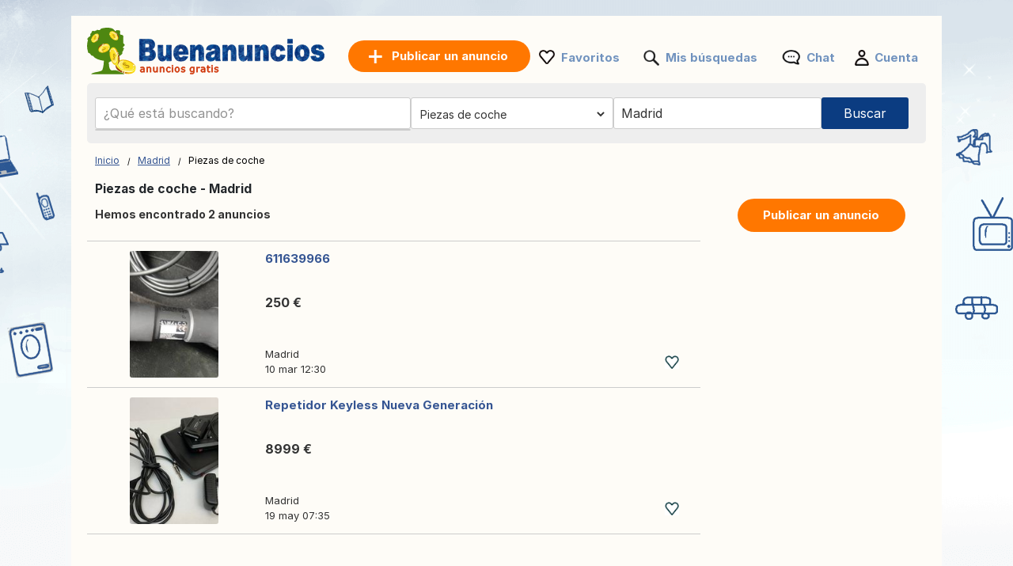

--- FILE ---
content_type: text/html; charset=UTF-8
request_url: https://www.buenanuncios.es/piezas-de-coche/madrid/
body_size: 11412
content:
<!DOCTYPE html>
<html lang="es" class="notranslate" translate="no">
<head>
<meta charset="utf-8">
<meta name="google" content="notranslate" />
<meta name="viewport" content="width=device-width, initial-scale=1"/>
<title>Accesorios de coche usados en venta – Anuncios Madrid – Neumáticos, llantas – Buenanuncios.es</title>
<meta http-equiv="Content-Language" content="es"/>
<meta name="description" content="Echa un vistazo a nuestros anuncios clasificados de Piezas de coche Madrid y mucho más en Buenanuncios.es!"/><link rel="canonical" href="https://www.buenanuncios.es/piezas-de-coche/madrid/"/><link rel="preload" href="/font/inter/Inter-Regular.woff2" as="font" type="font/woff2" crossorigin>
<link rel="stylesheet" href="https://www.buenanuncios.es/style.css?t=1071730068194" type="text/css" media="screen"/>
<meta name="robots" content="index, follow"/>
<meta property="og:title" content="Accesorios de coche usados en venta – Anuncios Madrid – Neumáticos, llantas – Buenanuncios.es"/>
<meta property="og:type" content="website"/>
<meta name="google-signin-client_id" content="731332360322-9j908olnkbbi0p055mtdoi6vhjveel78.apps.googleusercontent.com">
<meta name="google-signin-scope" content="profile email">
<link rel="icon" type="image/x-icon" href="https://st1.buenanuncios.es/common/media/favicon.ico">
<link rel="dns-prefetch" href="https://www.google-analytics.com"/>
<link rel="dns-prefetch" href="https://www.googletagmanager.com"/>
<meta name="verify-paysera" content="1022c841c1ef351aafa8d5f3904b80a4"></head>
<body>
	<div id="contentWrapper">
						
				
		<div id="glob_wrap"  ><a  href="https://www.buenanuncios.es/" style="text-indent:-1000em" title="Buenanuncios - Anuncios gratis">
						<span id="logoMain" class="logo_es-es" style="background: url('https://st1.buenanuncios.es/common/media/logo/es-es.svg') no-repeat;"></span>
					</a>				<a style="box-shadow: rgba(0, 0, 0, 0.24) 0px 3px 8px;" href="https://www.buenanuncios.es/publicar-un-anuncio.html" onmouseover="this.style.backgroundColor='#fd8821'" onmouseout="this.style.backgroundColor='#ff7700'" class="btnPostSmall">Publicar</a>
								
			
				<div class="topnav" id="myTopnav">
					<a href="#" id="logoNav" class="logo" style="background: url('https://st1.buenanuncios.es/common/media/logo/es-es.svg') no-repeat;"></a>
					
					
										<a href="https://www.buenanuncios.es/publicar-un-anuncio.html" onmouseover="this.style.backgroundColor='#fd8821'" onmouseout="this.style.backgroundColor='#ff7700'" class="btnPostBurg btnPost btnPostPos "><span class="pta2 pta2_es">Publicar un anuncio</span></a>
										
					<ul class="h_menu h_menuPos">
						
						<li class="sep sep_fav" style="padding-left:0"><a style="padding-left:28px;" rel="nofollow" href="https://www.buenanuncios.es/favorites/">Favoritos</a></li>
						<li class="sep sep_searches"><a rel="nofollow" style="position:relative;padding-left:28px;"  href="https://www.buenanuncios.es/mis-busquedas/">Mis búsquedas													</a></li>
						<li class="sep sep_chat">
							<a rel="nofollow" class="chat-open" style="position:relative;padding-left:32px;" href="https://www.buenanuncios.es/messages/">
								Chat								<span class="chat-badge" style="display:none;">0</span>
							</a>
						</li>
						<li class="sep sep_profile" style="padding-left:25px"><a rel="nofollow" href="https://www.buenanuncios.es/myaccount/">Cuenta</a></li>
					</ul>
					
				</div>
							
			<div style="clear:both"></div>
			
								
					<div id="content">

						<form id="searchform" name="searchform" method="post">
							 <div class="search-row main-row">
								<div class="search-bar">
									<label>
										<div class="input-wrapper">
										  <input autocomplete="off" enterkeyhint="go" type="text" placeholder="¿Qué está buscando?" name="keyword" id="keyword" value="">
										  <button type="submit" class="search-icon" aria-label="Search">
											<svg xmlns="http://www.w3.org/2000/svg" width="1.8em" height="1.8em" fill="none" viewBox="0 0 24 24">
											  <path fill="currentColor" fill-rule="evenodd" d="M10.5 17A6.508 6.508 0 0 1 4 10.5C4 6.916 6.916 4 10.5 4S17 6.916 17 10.5 14.084 17 10.5 17Zm6.669-1.245A8.452 8.452 0 0 0 19 10.5C19 5.813 15.187 2 10.5 2 5.813 2 2 5.813 2 10.5c0 4.687 3.813 8.5 8.5 8.5a8.451 8.451 0 0 0 5.254-1.831L20.586 22H22v-1.414l-4.831-4.831Z" clip-rule="evenodd"/>
											</svg>
										  </button>
										</div>
									</label>
									<ul id="suggestions" class="autocomplete-suggestions"></ul>
									<input type="hidden" id="city_ft" name="city_ft" value="madrid">
								</div>
								 <div id="searchFiltersRow">
									<div id="blocCategory">
										<div id="blocCategorySub" >		<select aria-label="Elige una categoría" id="category" name="category" style="font-size:14px;height:40px;border:0;border:none" onchange="document.getElementById('send').click();">
			<option data-id="" data-val="" value='' style="padding-left:3px">Todas las categorias</option>
			<option class="s" value="2000" data-cat="inmobiliaria">-- INMOBILIARIA --</option>
			<option value="1" data-cat="ventas-inmobiliarias">Ventas inmobiliarias</option>
			<option value="2" data-cat="para-alquilar">Para alquilar</option>
			<option value="3" data-cat="alquileres-vacacionales">Alquileres vacacionales</option>
			<option value="4" data-cat="compartir-vivienda">Compartir vivienda</option>
			
			<option class="s" value="16" data-cat="trabajos">-- TRABAJOS --</option>
			
			<option class="s" value="1000" data-cat="vehiculos">-- VEHÍCULOS --</option>
			<option value="7" data-cat="coches">Coches</option>
			<option value="8" data-cat="motos">Motos</option>
			<option value="9" data-cat="autocaravanas">Autocaravanas</option>
			<option value="14" data-cat="nautica">Náutica</option>
			<option value="10" data-cat="otros-vehiculos">Otros vehículos</option>
			<option value="11" selected='selected' data-cat="piezas-de-coche">Piezas de coche</option>
			<option value="12" data-cat="piezas-de-moto">Piezas de moto</option>
			<option value="13" data-cat="accesorios-para-caravanas">Accesorios para caravanas</option>
			<option value="15" data-cat="accesorios-nauticos">Accesorios náuticos</option>
			<option class="s" value="4000" data-cat="electronica">-- ELECTRÓNICA --</option>
			<option value="23" data-cat="ordenadores">Ordenadores</option>
			<option value="24" data-cat="videojuegos-consolas">Videojuegos / Consolas</option>
			<option value="25" data-cat="imagen-y-sonido">Imagen y Sonido</option>
			<option value="27" data-cat="telefonos-y-accesorios">Teléfonos y accesorios</option>
			<option class="s" value="9000" data-cat="ropa-calzado-y-accesorios">-- ROPA, CALZADO Y ACCESORIOS --</option>
			<option value="39" data-cat="ropa-de-hombre">Ropa de hombre</option>
			<option value="62" data-cat="ropa-femenina">Ropa femenina</option>
			<option value="44" data-cat="ropa-infantil">Ropa infantil</option>
			<option value="58" data-cat="ropa-de-bebe">Ropa de bebé</option>
			<option value="42" data-cat="calzado-de-hombre">Calzado de hombre</option>
			<option value="63" data-cat="calzado-de-mujer">Calzado de mujer</option>
			<option value="64" data-cat="calzado-infantil">Calzado infantil</option>
			<option value="43" data-cat="accesorios-equipaje">Accesorios / Equipaje</option>
			<option class="s" value="5000" data-cat="casa-y-jardin">-- CASA Y JARDÍN --</option>
			<option value="32" data-cat="muebles">Muebles</option>
			<option value="33" data-cat="electrodomesticos-hogar">Electrodomésticos / Hogar</option>
			<option value="34" data-cat="vajilla">Vajilla</option>
			<option value="36" data-cat="decoracion">Decoración</option>
			<option value="37" data-cat="ropa-de-cama">Ropa de cama</option>
			<option value="40" data-cat="bricolaje">Bricolaje</option>
			<option value="41" data-cat="jardineria">Jardinería</option>
			
			<option class="s" value="10000" data-cat="bebe-y-nino">-- BEBÉ Y NIÑO --</option>
			<option value="53" data-cat="juegos-juguetes">Juegos / Juguetes</option>
			<option value="45" data-cat="accesorios-de-bebe">Accesorios de bebé</option>
			<option value="59" data-cat="otros-productos-infantiles">Otros productos infantiles</option>
			
			<option class="s" value="6000" data-cat="deportes-y-aficiones">-- DEPORTES Y AFICIONES --</option>
			<option value="47" data-cat="tickets">Tickets</option>
			<option value="48" data-cat="musica-peliculas">Música / Películas</option>
			<option value="49" data-cat="libros-revistas">Libros / Revistas</option>
			<option value="50" data-cat="instrumentos-musicales">Instrumentos musicales</option>
			<option value="51" data-cat="deportes">Deportes</option>
			<option value="52" data-cat="bicicletas">Bicicletas</option>
			<option value="54" data-cat="gastronomia">Gastronomía</option>
						<option value="55" data-cat="vino">Vino</option>
						<option value="56" data-cat="colecciones">Colecciones</option>
			<option value="29" data-cat="artistas-musicos">Artistas / Músicos</option>
			
			<option class="s" value="20000" data-cat="servicios-y-empresas">-- SERVICIOS Y EMPRESAS --</option>
			<option value="17" data-cat="servicios">Servicios</option>
			<option value="21" data-cat="equipamiento-de-trabajo">Equipamiento de trabajo</option>
			<option value="60" data-cat="agricultura">Agricultura</option>
			<option value="19" data-cat="lecciones">Lecciones</option>
			<option value="20" data-cat="compartir-coche">Compartir coche</option>
		
			<option class="s" value="57" data-cat="otros">-- OTROS --</option>
			<option value="46" data-cat="mascotas">Mascotas</option>
			<option value="61" data-cat="gratis-regalo">Gratis / Regalo</option>
			<option value="28" data-cat="eventos">Eventos</option>
			<option value="31" data-cat="perdido-encontrado">Perdido / Encontrado</option>
			
			
		</select>
		</div>
									</div>
									<div id="blocRegion">
										
										
																					<div id="blocRegionSub" ><input type="text" id="region" name="region" value="Madrid" placeholder="Toda españa">
												<input type="text" id="region_ft" name="region_ft" value="madrid">
												<div id="city_err_div" style="display:none;color:red">Elija una ciudad</div>
											</div>
																			</div>
								</div>
								<div id="btnSearch" >
									<input id="send" name="send" type="submit" class="btnSearch" value="Buscar">
								</div>
							</div>
													</form>
						<div style="clear:both"></div>
					</div>
					

					<div id="wrapper" style="position:relative;display:none ">
						<div id="e">
							<div id='wrap_regions'>
								<div class="wrapRTitle"><a href="https://www.buenanuncios.es/">Toda españa</a></div>
								<div style="clear:both"></div>
								<div id="ffgr" class="ffg"></div>
							</div>
							<div id="wrap_towns" style="display:none"></div>
						</div>
					</div>
					

<div class="main">
	<ul>
		<li class="left">
		
			
<div style="margin:10px 0 15px 0">

	<div id="bread" style="padding-top:3px">
		<ol itemscope itemtype="https://schema.org/BreadcrumbList">
		  <li class="inline" style="padding:5px 6px 4px 10px;position:relative" itemprop="itemListElement" itemscope itemtype="https://schema.org/ListItem">
			<a itemprop="item" href="https://www.buenanuncios.es"><span itemprop="name">Inicio</span></a>
			<meta itemprop="position" content="1" />
			<span class="slash"></span>
		  </li>
		  		  <li class="inline" style="padding:5px 6px 4px 14px;position:relative" itemprop="itemListElement" itemscope itemtype="https://schema.org/ListItem">
			<a itemprop="item" href="https://www.buenanuncios.es/madrid/"><span itemprop="name">Madrid</span></a>	
			<meta itemprop="position" content="2" />
			<span class="slash"></span>
		  </li>
		  		   									<li class="inline" style="padding:5px 6px 4px 14px;position:relative">Piezas de coche </li>
									</ol>
	</div>
</div>
<div style="clear:both"></div>			
			<h1 style="font-size: 15.5px;padding-left:10px;font-weight: 700;">Piezas de coche - Madrid</h1>
			
			<span id="search_count" style="padding-left: 10px;display:block;height:20px;font-size:14px;font-weight:bold;"></span>

			<div id="wr_sort">
							</div>
			<div class="clear"></div>
									
			
			<div id="a_featured_mob"></div>
			
			<div id="listings"></div>
				
			<div class="clear"></div>
			
			<div id="pagination"></div>
			
			<div id="wrap_info" style="display:none;color: #6d6d6d;font-size:11px;padding-left:10px"></div>

		</li>
		<li class="right">
			<ul class="summary">
				<li class="contents">
					<a href="https://www.buenanuncios.es/publicar-un-anuncio.html" onmouseover="this.style.backgroundColor='#fd8821'" onmouseout="this.style.backgroundColor='#ff7700'" class="btnPost">
						Publicar un anuncio					</a>
				</li>
			</ul>
		</li>
	</ul>
</div>

<div id="loader" style="text-align:center;margin-bottom:400px">
  <div class="spinner"></div>
</div>

<div id="links"></div>

<script>
	
	const inputField = document.getElementById('keyword');
    const suggestionsList = document.getElementById('suggestions');
	let controller;
	let timeout;
	
    inputField.addEventListener('input', async function() {
		clearTimeout(timeout);
		
		const term = inputField.value.trim();
		
		if (term.length === 0) {suggestionsList.innerHTML = '';return;}

		if (controller) {
			controller.abort();
		}
		controller = new AbortController();
		
		timeout = setTimeout(async () => {
			try {
			
			  const response = await fetch(`https://api.buenanuncios.es/api/v1/autocomplete?country_code=es&term=${term}&locale=es-es`, { signal: controller.signal }); //
			  const data = await response.json();
			  
			  suggestionsList.innerHTML = '';

			  data.forEach(item => {
				const listItem = document.createElement('li');

				listItem.innerHTML = `
					<a href="https://buenanuncios.es/${item.cat_ft}/q-${item.term}/" style="text-decoration: none; color: inherit;">
						<span style="font-size: 13px">${item.term}</span> 
						<span style="font-size: 12px;padding:0 3px">-</span> 
						<b style="font-size: 13px;color:#de7d15">${item.cat.replace("\\'", "'")}</b>
					</a>
				`;
				
				suggestionsList.appendChild(listItem);

			  });
			} catch (error) {
			  console.log(error);
			}
		}, 10);
    });
	
	
		
		fetch('https://www.buenanuncios.es/ctrl2/', {
			method: 'POST',
			body: JSON.stringify({
					keyword: document.getElementById('keyword').value,
					category_code: document.getElementById('category').value,
					locale: 'es-es',
					currency: ''
				}),
		})
		.then(response => response.json())
		.then(r => {
			if (document.getElementById('keyword').value === '') {
				document.getElementById('a_featured_mob').innerHTML = r.a_featured_mob;
			}
		});
		const apibaseurl = new URL("https://api2.buenanuncios.es/api/v1/offers");
		

	var page = 1;
	
	const categorySelect = document.getElementById("category");
	var cat_ft = categorySelect.options[categorySelect.selectedIndex].getAttribute("data-cat");
	
	apibaseurl.searchParams.append("country_code", "es");
	
		apibaseurl.searchParams.append("seo_path", "piezas-de-coche/madrid");


	apibaseurl.searchParams.append("seo_url", "anuncio");
	apibaseurl.searchParams.append("seo_url_user", "anuncios");
	
	if(categorySelect.value!=''){
		apibaseurl.searchParams.append("category_id", document.getElementById("category").value);
		apibaseurl.searchParams.append("category_ft", cat_ft);
	}
	
		
		
	apibaseurl.searchParams.append("locale", "es-es");
	
	apibaseurl.searchParams.append("city_ft", "madrid");
	apibaseurl.searchParams.append("id_city", "20266");
	
	apibaseurl.searchParams.append("page", page);
	apibaseurl.searchParams.append("domain", "buenanuncios.es");
	apibaseurl.searchParams.append("url_lang", "https://www.buenanuncios.es/");
	apibaseurl.searchParams.append("today", "Hoy");
	apibaseurl.searchParams.append("yesterday", "Ayer");
	
		
	apibaseurl.searchParams.append("CURRENCY_CODE", "eur");
	apibaseurl.searchParams.append("CURRENCY_SYMB", "€");
	apibaseurl.searchParams.append("CURRENCY_HASSPACE", "1");
	apibaseurl.searchParams.append("CURRENCY_RIGHTSYMB", "1");
	apibaseurl.searchParams.append("CURRENCY_DECIMALS", "2");
	

		
	fetch(apibaseurl.href, {
		method: 'GET'
	})
	.then(response => {
		return response.json();
	})
	.then(r => {
		
		var connected = '0';
		var favList = [];


		function createElement(item, domain) {
			var isLiked = (connected == '1' && Object.values(favList).includes(String(item.id_ad))) ? 'liked' : 'like';
			return `
				
					<div class="wrap lazy-e">
						<div style="float:left">
							<a href="${item.link}" style="text-decoration:none">
							${item.img_url !== '' ? `
								<div class="pic1${item.img_v}">
									<div class="pic2${item.img_v}">
										<div class="pic3${item.img_v}">
																						${item.top == 1 ? `<div class="topP">TOP</div>` : ''}
																						<img class="lazy-img pic4${item.img_v}" data-src="${item.img_url}" ${item.img_v === '' ? 'width="200" height="140"' : 'height="200"'} alt="${item.title}">
										</div>
									</div>
								</div>
							` : `
								<div class="nopic">
																		${item.top == 1 ? `<div class="topP">TOP</div>` : ''}
																		<img class="lazy-img pic4" data-src="https://st1.${domain}/common/media/noimage.png" width="200" height="140" alt="${item.title}">
								</div>
							`}
							</a>
						</div>
						<div class="bloc_contentB ${item.img_v !== '' ? 'bcV' : ''}" style="display: flex;flex-direction: column;">
							<a href="${item.link}" style="flex:1">
								<div class="bloc_titleB">${item.title}</div>
								<div class="aprice">${item.formatted_price}</div>
							</a>
							<div class="fkB">
								<div style="float:left;width:100%">
									<a href="${item.link}">
										<div class="city">${item.city_name}</div>
									</a>
									${item.company ? `<a href="${item.company.link}"><div class="date">
										<div class="company-info">										  
											<div style="display: flex; align-items: center; gap: 8px;padding-top:10px">
											  <img src="${item.company.shop_pic_profile}" alt="" style="width:35px;height:35px;" class="company-logo">
											  <div class="company-texts">
												<div class="company-title" style="font-size: 13px">` + item.company.name + `</div>
												<div class="company-ans">` + item.formatted_publication_date + `</div>
											  </div>
											</div>
										</div></div></a>` : `<a href="${item.link}"><div class="date">`+item.formatted_publication_date+`</div></a>`}
									
								</div>
								<div class="faviB favl ${isLiked}" data-id="${item.id_ad}"></div>
								<div style="clear:both"></div>
							</div>
						</div>
						<div style="clear:both"></div>
					</div>
			`;
		}


		function createProBlock(proUser, domain) {
			const filteredAds = proUser.data.filter(an => an.img_url && an.img_url.trim() !== "");
			if (filteredAds.length === 0) return ''; // Ne rien afficher si aucune image

			let ansHtml = '';
			filteredAds.forEach(an => {
				const isLiked = (connected == '1' && Object.values(favList).includes(String(an.id_ad))) ? 'liked' : 'like';
				ansHtml += `
					<div class="an-card" onClick="window.location.href='${an.link}';">
					  <img src="${an.img_url}" alt="${an.title}" class="an-img">
					  <!--<button class="an-fav ${isLiked}" data-id="${an.id_ad}"></button>-->
					  <div class="an-title-showcase">${an.title}</div>
					  <div class="an-price">${an.formatted_price}</div>
					  <div class="an-location">${an.city_name}</div>
					  <div class="an-date">${an.formatted_publication_date}</div>
					</div>
				`;
			});

			return `
				<div class="showcase-pro responsive-box">
					<div class="company-info" onClick="window.location.href='${proUser.link}';">
					  <img src="https://st1.buenanuncios.es/common/media/business/${proUser.shop_pic_profile_small}" alt="" class="company-logo">
					  <div class="company-texts">
						<div class="company-title">${proUser.name}</div>
						<div class="company-ans">${proUser.total_ads} оголошень</div>
					  </div>
					</div>
					<a href="${proUser.link}" class="view-all-link">
					  Переглянути всі оголошення
					  <span class="view-all-arrow"></span>
					</a>
					<div class="carousel-ans-wrapper">
					  <div class="carousel-shadow left" id="carouselShadowLeft">
						<button class="carousel-arrow left" id="carouselArrowLeft"></button>
					  </div>
					  <div class="ans-row carousel" id="ansCarousel">
						${ansHtml}
					  </div>
					  <div class="carousel-shadow right" id="carouselShadowRight">
						<button class="carousel-arrow right" id="carouselArrowRight"></button>
					  </div>
					</div>
				</div>
			`;
		}



		let listingsDiv = document.getElementById("listings");
		let loader = document.getElementById("loader");
		let insertIndex = 5;
		let i = 0;

		loader.style.display = "block";

		for (let key in r.data) {
			let item = r.data[key];
			if (i === insertIndex && r.metadata.pro && r.metadata.pro.length) {
				let randomPro = r.metadata.pro[Math.floor(Math.random() * r.metadata.pro.length)];
				let proHtml = createProBlock(randomPro, "buenanuncios.es");
				listingsDiv.insertAdjacentHTML("beforeend", proHtml);
				initCarousel();
			}
			listingsDiv.insertAdjacentHTML("beforeend", createElement(item, "buenanuncios.es"));
			i++;
		}

		
		loader.style.display = "none";

		let observer = new IntersectionObserver((entries, observer) => {
			entries.forEach(entry => {
				if (entry.isIntersecting) {
					let img = entry.target.querySelector(".lazy-img");
					if (img && img.dataset.src) {
						img.src = img.dataset.src;
						img.removeAttribute("data-src");
					}
					observer.unobserve(entry.target);
				}
			});
		}, { root: null, threshold: 0.02 });

		document.querySelectorAll(".lazy-e").forEach(e => {
			observer.observe(e);
		});
		

		var count = r.metadata.total_elements;
		var nb_pages = Math.ceil(count / 50);
		if(page > nb_pages){
			//window.location.href = `https://www.buenanuncios.es/`;
		}
		
		const translatedText = count > 1000 
			? 'Hemos encontrado más de 1.000 anuncios' 
			: 'Hemos encontrado {count} anuncios';
		document.getElementById("search_count").innerHTML = translatedText.replace('{count}', count);

		
		let bloc_b = '';
		if(nb_pages>1){
			bloc_b += `${r.metadata.pagination_html}`;
		}
		document.getElementById('links').innerHTML = ``;
		document.getElementById('pagination').innerHTML = bloc_b;
		document.getElementById('wrap_info').style.display = 'block';
		document.getElementById('footer_wrap').innerHTML = `
<div id="footer" style='margin-top:50px'>
	<ul id="f_menu">
		<li><a href="https://www.buenanuncios.es/contacts/">Contacto</a></li>
		<li><a href="https://www.buenanuncios.es/legal/">Información legal</a></li>
						<li><a href="https://www.buenanuncios.es/publicidad.htm">Publicidad</a></li>				<li><a href="https://www.buenanuncios.es/sitemap/">Mapa del sitio</a></li>
		<li><a href="https://www.buenanuncios.es/sitemap/regions/">Mapa de regiones</a></li>
	</ul>		
	<div style="clear:both"></div>
</div>`;
	});
	</script>				<div id="footer_wrap"></div>
							
			</div>
		</div>
		
	
						<div id="btn_alert">
											<div id="savesearch" class="btnPost" style="min-width:230px;cursor:pointer;display:inline-block;padding:10px 25px">
							<div style="background: url('https://st1.buenanuncios.es/common/media/notification.png') no-repeat ; padding-left:30px;height: 22px;background-size: contain;">
								Guardar búsqueda							</div>
						</div>
									</div>
				<div class="clear"></div>
				
		<div id="g_id_onload"
		 data-client_id="731332360322-9j908olnkbbi0p055mtdoi6vhjveel78.apps.googleusercontent.com"
		 data-context="signin"
		 data-ux_mode="popup"
		 data-callback="gsignin"
		 data-close_on_tap_outside="false"
		 data-itp_support="true">
	</div>
		
	
		<div id="bottom-bar" class="bottom-bar">
        <div class="icon-container">
            <div class="icon-z">
				<a rel="nofollow" href="https://www.buenanuncios.es/">
					<img src="https://st1.buenanuncios.es/common/media/menu_bottom/menu_home.png" class="icon-img-z" alt="Inicio - buenanuncios.es">
					<p>Inicio</p>
				</a>
			</div>
			<div class="icon-z">
				<a rel="nofollow" href="https://www.buenanuncios.es/favorites/">
					<img src="https://st1.buenanuncios.es/common/media/menu_bottom/menu_heart.png" class="icon-img-z" alt="Favoritos - buenanuncios.es">
					<p>Favoritos</p>
				</a>
			</div>
			<div class="icon-z">
				<a rel="nofollow" href="https://www.buenanuncios.es/publicar-un-anuncio.html">
					<img src="https://st1.buenanuncios.es/common/media/menu_bottom/menu_add.png" class="icon-img-z" alt="Publicar - buenanuncios.es">
					<p>Publicar</p>
				</a>
			</div>
			<div class="icon-z chat-icon-z">
				<a rel="nofollow" class="chat-open" href="https://www.buenanuncios.es/messages/">
					<img src="https://st1.buenanuncios.es/common/media/menu_bottom/menu_chat.png" class="icon-img-z" alt="Chat - buenanuncios.es">
					<span class="chat-badge" style="display:none;"></span>
					<p>Chat</p>
				</a>
			</div>
            <div class="icon-z">
				<a rel="nofollow" href="https://www.buenanuncios.es/myaccount/home/">
					<img src="https://st1.buenanuncios.es/common/media/menu_bottom/menu_account.png" class="icon-img-z" alt="Cuenta - buenanuncios.es">
					<p>Cuenta</p>
				</a>
			</div>
        </div>
    </div>
		
	<div class="toast-container" id="toastContainer" aria-live="polite" aria-atomic="true"></div>

	<div id="popup-glob" class="popup-glob">
	  <div class="popup-content-glob">
		<span class="popup-close-glob">&times;</span>
		<p id="popupMessage-glob"></p>
		<button id="popupOk-glob">OK</button>
	  </div>
	</div>
	

<div id="fade"></div>
<div id="modal_signup" class="modal" style="box-shadow: rgba(0, 0, 0, 0.24) 0px 3px 8px;border-radius:15px">

	<div style="padding:30px 20px 0 20px;clear:both">
		
		<button id="customGoogleBtn">
			  <img src="https://developers.google.com/identity/images/g-logo.png" alt="Google logo" style="width: 20px; height: 20px;">
			  <span>Continuar con Google</span>
			</button>
		</div>
	
		<div style="clear:both"></div>
	
		<div class="separator">
		  <span>o</span>
		</div>
		
		<div class="forms" style="padding:25px;margin-bottom:0;margin-top:0;min-width: 320px;">
			<ul class="tab-group">
				<li class="tab active"><a href="#login" id="lo" style="padding:0 0 15px 0">Iniciar sesión</a></li>
				<li class="tab "><a href="#signup" id="si" style="padding:0 0 15px 0">Crear cuenta</a></li>
			</ul>
			<form autocomplete='off' method="post" id="login" style="padding:15px 0;display:block">
				
				<div id="wrapLogin" class="input-field">
					<label for="email">Email</label>
					<input type="email" style="border-radius: 5px;background:#F2F4F5;border:1px solid #adadad" autocomplete="off" placeholder="Email" id="email2" name="email" required>
					<label for="password">Contraseña</label> 
					<input type="password" style="border-radius: 5px;background:#F2F4F5;border:1px solid #adadad" autocomplete="off" placeholder="Contraseña" name="password" required>
					
					<p class="text-p"><a href="#" id="resetpwd">¿Se te olvidó tu contraseña?</a></p>
	
					<div id="err" class="err" style="font-size:13px"></div>

					<input type="submit" value="Iniciar sesión" class="button" style="margin:0;background-color: rgb(8, 108, 188);">
				</div>
			</form>
			
			<div id="wrapCodeMail" style="display:none">
				<p class="text-p"><a href="#" id="backpwd" style="margin:0;text-decoration:none">← Volver</a></p>
				<form method="post" id="formCodeMail" style="padding:0">
					<div style="margin:20px 0 10px 0;width:300px">Ingrese su dirección de correo electrónico para recibir un código de verificación.</div>
					Email:
					<input type="email" style="border-radius: 5px;background:#F2F4F5;border:1px solid #adadad" placeholder="Email" id="email3" name="email3">
					
					<div id="err_code_mail" style="color:red;padding-bottom:10px;font-size:14px"></div>
					
					<input type="submit" value="Validar" class="button" style="margin:0;background-color: rgb(8, 108, 188);">
					
				</form>
			</div>
			<div id="wrapCode" style="display:none">
				<p class="text-p"><a href="#" id="backpwd2" style="margin:0;text-decoration:none">← Volver</a></p>
				<form method="post" id="formCode" style="padding:0">
					<div id="enter_code" style="margin:20px 0 10px 0;width:300px"></div>
					Código de verificación:
					<input type="text" style="border-radius: 5px;background:#F2F4F5;border:1px solid #adadad" id="code" name="code">
					
					<div id="err_code" style="color:red;padding-bottom:10px;font-size:14px"></div>
				
					<input type="submit" value="Confirma el código" class="button" style="margin:0;background-color: rgb(8, 108, 188);">
					
				</form>
			</div>
			<div id="wrapCodePwd" style="display:none">
				<form method="post" id="formCodePwd" style="padding:0">
					Crea una nueva contraseña:
					<input type="text" style="border-radius: 5px;background:#F2F4F5;border:1px solid #adadad" id="pwd" name="pwd">
					
					<input type="submit" value="Validar" class="button" style="margin:0;background-color: rgb(8, 108, 188);">
				</form>
			</div>
			
			<form autocomplete='off' method="post" id="signup" style="padding:15px 0;display:none">
				
			
				<div class="input-field">
					
					<label for="email">Email</label> 
					<input type="email" style="border-radius: 5px;background:#F2F4F5;border:1px solid #adadad" autocomplete="off" placeholder="Email" name="email" required>
					
					<label for="password">Contraseña</label> 
					<input type="password" style="border-radius: 5px;background:#F2F4F5;border:1px solid #adadad" autocomplete="off" placeholder="Contraseña" name="password" required>
					
					<label for="name" style="display:none;">Nombre</label> 
					<input type="text" style="display:none;border-radius: 5px;background:#F2F4F5;border:1px solid #adadad" id="name" name="name" required>
					<div id="err_signup" style="color:red;padding-bottom:10px;width:300px;font-size:14px"></div>
				
					<input type="submit" value="Crear cuenta" class="button" style="margin:0;background-color: rgb(8, 108, 188);">
				</div>
			</form>
		</div>



	
	</div>
</div>
<script src="https://www.buenanuncios.es/jquery.js?v=6"></script>
<script src="https://st1.buenanuncios.es/common/js/carousel.js?t=3"></script>
<script>
	var domain = 'buenanuncios.es';
	var trl_back = 'Volver';
	var trl_choosecity = 'Elija una ciudad';
	var trl_allregion = '';
	var trl_nocities = 'No se encontraron ciudades';
	var trl_allcountry = 'Toda España';
	var trl_alllistingsincountry = 'Todos los anuncios en España';
	var COUNTRY_CODE = 'es';
</script>
<script src="https://st1.buenanuncios.es/common/js/picker.js"></script>
<script src="https://accounts.google.com/gsi/client?hl=es" async></script>

<script>	
	const isMobile = window.matchMedia('(max-width: 767.98px)').matches;
	
	$(document).on('click', '.popup-close-glob', function(){
	  $('#popup-glob').fadeOut();
	});
	$(document).on('click', '#popup-glob', function(e){
	  if (!$(e.target).closest('.popup-content-glob').length) {
		$('#popup-glob').fadeOut();
	  }
	});
	$(document).on('click', '#popupOk-glob', function(){
	  $('#popup-glob').fadeOut();
	});

	 
		function back() {
			const referrer = document.referrer;
			const currentDomain = window.location.hostname;

			if (referrer) {
				const referrerHostname = new URL(referrer).hostname; // Extraire le domaine du référent

				if (referrerHostname === currentDomain) {
					// Si le référent appartient au même domaine, retourner en arrière
					history.back();

					// Vérifier après un délai si history.back() n'a pas fonctionné
					setTimeout(() => {
						window.location.href = "https://www.buenanuncios.es";
					}, 500);
				} else {
					// Si le référent n'est pas du même domaine, rediriger directement
					window.location.href = "https://www.buenanuncios.es";
				}
			} else {
				// Si aucun référent, rediriger directement
				window.location.href = "https://www.buenanuncios.es";
			}
		}

				$('.tab a').on('click', function (e) {
		  e.preventDefault();
		  
		  $(this).parent().addClass('active');
		  $(this).parent().siblings().removeClass('active');
		  
		  var href = $(this).attr('href');
		  $('.forms > form').hide();
		  $(href).show();
		});
		

	$(document).ready(function() {

				const btn = document.getElementById('btn_alert');
		 
		  let lastScroll = window.pageYOffset || document.documentElement.scrollTop;
		  let ticking = false;
		  const delta = 8;

		  window.addEventListener('scroll', function () {
			if (!ticking) {
			  window.requestAnimationFrame(function () {
				const currentScroll = window.pageYOffset || document.documentElement.scrollTop;

				if (Math.abs(currentScroll - lastScroll) > delta) {
				  if (currentScroll < lastScroll) {
					btn.classList.add('show');
				  } else {
					btn.classList.remove('show');
				  }
				  lastScroll = currentScroll;
				}
				ticking = false;
			  });
			  ticking = true;
			}
		  }, { passive: true });
				
		$('#region').live("click",function(){
			$.ajax({
				type:'POST',
				url:'https://www.buenanuncios.es/ctrl/',
				data:{'r':'45','locale':'es-es'},
				success:function(r){
					$('#ffgr').html(r);
				}
			});
		});
		
		$('#savesearch').live("click",function(){
			
						window.location.replace("https://www.buenanuncios.es/signup/?r=http://www.buenanuncios.es/piezas-de-coche/madrid/");
					});
		function openSearch(url){
			window.location.replace(url);
		}
		
		
        var summaries = $('.summary');
        summaries.each(function(i) {
            var summary = $(summaries[i]);
            var next = summaries[i + 1];

            summary.scrollToFixed({
               limit: function() {
                    var limit = 0;
                    if (next) {
                        limit = $(next).offset().top - $(this).outerHeight(true) - 10;
                    } else {
						if($('.footer').offset()){
							limit = $('.footer').offset().top - $(this).outerHeight(true) - 10;
						}
                    }
                    return limit;
                },
                zIndex: 999
            });
        });
    });
	function protectedFeature(ct, param){
			if(isMobile){window.location.replace("https://www.buenanuncios.es/signup");}else{modal('modal_signup');}

	}



	document.addEventListener('click', function(event) {
      if (event.target.classList.contains('favl')) {
		event.preventDefault();
		const id_ad=event.target.dataset.id;
		protectedFeature(1, id_ad);
		return false;
	  }
	});


	$(".modalSignup_close").on("click",function(){
		closeModal($(this).data("modal"));
	});
	
	$('#fade').on('click', function () {
       closeModal('modal_signup');
       closeModal('flag_modal');
       closeModal('infos_modal');
    });
	
				
		function showRegions(){
			document.getElementById("wrap_regions").style.display='block';
			document.getElementById("wrap_towns").style.display='none';
		}
		function showTowns(){
			document.getElementById("wrap_regions").style.display='none';
			document.getElementById("wrap_towns").style.display='block';
		}

		window.addEventListener('click', function(e){   
			if (document.getElementById("wrapper").style.display=='block' && !document.getElementById('wrapper').contains(e.target)){
				document.getElementById("wrapper").style.display='none';
			}
		});

		$('.yu').live("click",function(){
			var name=$(this).data("name");
			var name_ft=$(this).data("nameft");
			$('#region').val(name);
			$('#region_ft').val(name_ft);
			$('#city_ft').val(name_ft);
			//document.getElementById('send').click();
		});

		function go(id){
			$.ajax({
				type:'POST',
				url:'https://www.buenanuncios.es/ctrl14/',
				data:{'id':id,'locale':'es-es'},
				async:false,
				success:function(r){
					document.getElementById("wrap_towns").innerHTML=r;
					showTowns();
				}
			});
		}

		$('#region').live("change click keyup input paste", function(){
			var v = $('#region').val();
			if(document.getElementById("wrapper").style.display=='block' && v!=''){
				document.getElementById("wrapper").style.display='none';
			}
			if(v==''){document.getElementById("wrapper").style.display='block';}
		});

		function geo(id_city,name){
			$.ajax({
				type:'POST',
				async:false,
				url:'https://www.buenanuncios.es/ctrl/',
				data:{'r':'6','locale':'es-es','id':id_city},
				success:function(r){
					o=JSON.parse(r);
					$('#region').val(name);
					$('#region_ft').val(o.name_ft);
					document.getElementById('send').click();
				}
			});
		}
		
		function updateCity(str){
			$.ajax({    
				type:'POST',
				url:'https://www.buenanuncios.es/ctrl4/',
				data:{'c':'es','term':str},
				success:function(r){
					o=JSON.parse(r);
				   if(o.default!=1){
						$('#city_err_div').css({display:'none'});
						o=JSON.parse(r);
						$('#region').val(o.name);
						$('#region_ft').val(o.name_ft);
					}else{
						$('#city_err_div').css({display:'block'});
						$('#region_ft').val('');
					}
				}
			});
		}
	
		
	
		$(function(){$('input, textarea').placeholder();});
		
		function submitSearch(form) {
			$.ajax({
				type: 'POST',
				url: 'https://www.buenanuncios.es/ctrl/',
				data: form.serialize() + '&r=9',
				success: function (url) {
					window.location.replace(url);
				}
			});
			return false;
		}

		$("#btnsubmit").on("click", function () {
			return submitSearch($("#searchform"));
		});

		$("#searchform, #searchform2").on("submit", function () {
			return submitSearch($(this));
		});
				
		$("#si").on("click",function(e){
			e.preventDefault();
			$('#wrapLogin,#wrapCode,#wrapCodePwd,#wrapCodeMail').css({display:'none'});
		});
		$("#lo").on("click",function(e){
			e.preventDefault();
			$('#wrapCode,#wrapCodePwd,#wrapCodeMail').css({display:'none'});
			$('#wrapLogin').css({display:'block'});
		});
		
		$("#resetpwd").on("click",function(e){
			e.preventDefault();
			$('#wrapCodeMail').css({display:'block'});
			$('#wrapLogin,#wrapCode,#wrapCodePwd').css({display:'none'});
		});
		$("#backpwd").on("click",function(e){
			e.preventDefault();
			$('#wrapCodeMail,#wrapCode,#wrapCodePwd').css({display:'none'});
			$('#wrapLogin').css({display:'block'});
		});
		$("#backpwd2").on("click",function(e){
			e.preventDefault();
			$('#wrapCode,#wrapLogin,#wrapCodePwd').css({display:'none'});
			$('#wrapCodeMail').css({display:'block'});
		});
	
		$("#formCodeMail").submit(function(e) {
			e.preventDefault();
		}).validate({
			submitHandler:function() { 
				var email=$("#email3").val();
				$.ajax({
					type:'POST',
					async:false,
					url:'https://www.buenanuncios.es/ctrl/',
					data:{'r':48,'email':email},
					success:function(r){
						if(r==0){
							document.getElementById("err_code_mail").innerHTML="No se encontró ninguna cuenta con esa dirección de correo electrónico.";
							$("#code").css("border-color","red");
						}else{
							$('#enter_code').html(r);
							$('#wrapCode').css({display:'block'});
							$('#wrapLogin,#wrapCodeMail').css({display:'none'});
						}
					}
				});
			},
			rules:{email3:{required:{depends:function(){$(this).val($.trim($(this).val()).replace(/ /g,''));return true;}},email:true}},
			messages:{
				email3:"Correo electrónico inválido",
			}
		});
		$("#formCode").submit(function(e) {
			e.preventDefault();
		}).validate({
			submitHandler:function() { 
				var code=$("#code").val();
				var email=$("#email3").val();
				$.ajax({
					type:'POST',
					async:false,
					url:'https://www.buenanuncios.es/ctrl/',
					data:{'r':49,'code':code,'email':email},
					success:function(r){
						if(r==1){
							$('#wrapCodePwd').css({display:'block'});
							$('#wrapCodeMail,#wrapCode,#wrapLogin').css({display:'none'});
						}else{
							document.getElementById("err_code").innerHTML="Código incorrecto";
							$("#code").css("border-color","red");
						}
					}
				});
			},
			rules:{code:{required:true}},
			messages:{
				code:"Código incorrecto"
			}
		});
		$("#formCodePwd").submit(function(e) {
			e.preventDefault();
		}).validate({
			submitHandler:function() { 
				var code=$("#code").val();
				var email=$("#email3").val();
				var pwd=$("#pwd").val();
				$.ajax({
					type:'POST',
					async:false,
					url:'https://www.buenanuncios.es/ctrl/',
					data:{'r':50,'code':code,'email':email,'pwd':pwd},
					success:function(r){
						if(r==1){
							location.reload();
						}
					}
				});
			},
			rules:{pwd:{required:true,minlength:7}},
			messages:{
				pwd:"La contraseña debe contener al menos 7 caracteres."
			}
		});
		
		
		function signin(email,pwd){
			var err=0;
			if(email!="" && pwd!=""){
				$.ajax({
					type:'POST',
					async:false,
					url:'https://www.buenanuncios.es/ctrl/',
					data:{'email':email,'pwd':pwd,'r':'15'},
					success:function(r){
						if(r!=0){
							window.location.replace("/piezas-de-coche/madrid/");
						}else{err=1;}
					}
				});
			}else{err=1;}
			if(err==1){ 
				document.getElementById("err").innerHTML="Correo o contraseña incorrectos.";
			}
		}
		
					
			$("#login").validate({
				submitHandler:function(form){
					var inputs = document.getElementById("login").elements;
					var email=inputs["email"].value;
					var password=inputs["password"].value;
					signin(email, password);
				},
				rules:{password:{required:true},email:{required:{depends:function(){$(this).val($.trim($(this).val()).replace(/ /g,''));return true;}},email:true}},
				messages:{
					email:"Correo electrónico inválido",
					password:"Contraseña incorrecta"
				}
			});
		
			$("#signup").validate({
				submitHandler:function(form){
					var inputs = document.getElementById("signup").elements;
					var email=inputs["email"].value;
					var name=inputs["name"].value;
					var password=inputs["password"].value;
					signup(email,password,name);
				},
				rules:{password:{required:true},name:{required:true},email:{required:{depends:function(){$(this).val($.trim($(this).val()).replace(/ /g,''));return true;}},email:true}},
				messages:{
					email:"Correo electrónico inválido",
					name:"Introduzca su nombre",
					password:"La contraseña debe contener al menos 7 caracteres."
				}
			});

			function signup(email,password,name){
				$.ajax({
					type:'POST',
					url:'https://www.buenanuncios.es/ctrl/',
					data:{'email':email,'password':password,'name':name,'auth':'email','mmr':''},
					success:function(r){
						var o=JSON.parse(r);
						if(o.is_created===false){
							document.getElementById("err_signup").innerHTML="Esta dirección de correo electrónico ya se ha utilizado para crear otro perfil. Inténtelo de nuevo con una dirección diferente.";
							$("#email").css("border-color","red");
						}else{
							window.location.replace("/piezas-de-coche/madrid/");
						}
					}
				});
			}
	
	function parseJwt (token) {
		var base64Url = token.split('.')[1];
		var base64 = base64Url.replace(/-/g, '+').replace(/_/g, '/');
		var jsonPayload = decodeURIComponent(atob(base64).split('').map(function(c) {
			return '%' + ('00' + c.charCodeAt(0).toString(16)).slice(-2);
		}).join(''));

		return JSON.parse(jsonPayload);
	};

	function gsignin(e){
		var user = parseJwt(e.credential);
		$.ajax({
			type:'POST',
			async:false,
			url:'https://www.buenanuncios.es/ctrl/',
			data:{'r':'34','locale':'es-es','email':user.email,'given_name':user.given_name,'family_name':user.family_name,'name':user.name,'picture':user.picture,'p':'index2.php','src':'','mmr':''},
			success:function(r){
				window.location.replace("/piezas-de-coche/madrid/");
			}
		});
	}
	function gsignin2(code){
		$.ajax({
			type:'POST',
			async:false,
			url:'https://www.buenanuncios.es/ctrl/',
			data:{'r':'340','locale':'es-es','p':'index2.php','src':'','code':code,'mmr':''},
			success:function(r){
				window.location.replace("/piezas-de-coche/madrid/");
			}
		});
	}
		
	let client;
	window.onload = function () {
		google.accounts.id.initialize({
		  client_id: '731332360322-9j908olnkbbi0p055mtdoi6vhjveel78.apps.googleusercontent.com',
		  callback: gsignin
		});
		client = google.accounts.oauth2.initCodeClient({
		  client_id: '731332360322-9j908olnkbbi0p055mtdoi6vhjveel78.apps.googleusercontent.com',
		  scope: 'openid email profile',
		  ux_mode: 'popup',
		  callback: (response) => {
			gsignin2(response.code);
		  }
		});

		document.getElementById("customGoogleBtn").addEventListener("click", function () {
		  client.requestCode();
		});
	};
	
</script>




<script>(function(w,d,s,l,i){w[l]=w[l]||[];w[l].push({'gtm.start':
new Date().getTime(),event:'gtm.js'});var f=d.getElementsByTagName(s)[0],
j=d.createElement(s),dl=l!='dataLayer'?'&l='+l:'';j.async=true;j.src=
'https://www.googletagmanager.com/gtm.js?id='+i+dl;f.parentNode.insertBefore(j,f);
})(window,document,'script','dataLayer','GTM-5SNLWQC');</script>

<noscript><iframe src="https://www.googletagmanager.com/ns.html?id=GTM-5SNLWQC" height="0" width="0" style="display:none;visibility:hidden"></iframe></noscript>

</body></html>


--- FILE ---
content_type: application/javascript
request_url: https://st1.buenanuncios.es/common/js/picker.js
body_size: 2207
content:
const API_BASE = "https://api."+domain+"/api";

async function apiGet(path) {
  const r = await fetch(API_BASE + path);
  if (!r.ok) throw new Error("API error " + r.status);
  return r.json();
}

async function getRegions() {
  const data = await apiGet(`/regions?country_code=${encodeURIComponent(COUNTRY_CODE)}`);
  return data;
}

async function getCities(region_code) {
  const data = await apiGet(`/cities?country_code=${encodeURIComponent(COUNTRY_CODE)}&region_code=${encodeURIComponent(region_code)}`);
  return data;
}

async function autocomplete(q) {
  const data = await apiGet(`/autocomplete?country_code=${encodeURIComponent(COUNTRY_CODE)}&q=${encodeURIComponent(q)}`);
  return data;
}

function updateClearButton(){
  const hasValue = !!$q.value.trim();
  $xBtn.classList.toggle("show", hasValue);
}

function rowBack(){
  return `
	<div class="row row-back" data-action="back">
	  <div class="rowIcon">
		<svg viewBox="0 0 24 24" width="20" height="20" aria-hidden="true">
		  <path d="M15 4 L7 12 L15 20"
				fill="none"
				stroke="currentColor"
				stroke-width="2.5"
				stroke-linecap="round"
				stroke-linejoin="round"/>
		</svg>
	  </div>
	  <div class="rowMain">
		<div class="rowTitle">`+trl_back+`</div>
	  </div>
	</div>
  `;
}

function clearSelection(){
  document.querySelectorAll(".is-selected").forEach(el =>
	el.classList.remove("is-selected")
  );
}

function selectElement(el){
  if (!el) return;
  clearSelection();
  el.classList.add("is-selected");
}

const $q = document.getElementById("q");
const $xBtn = document.getElementById("xBtn");
const $list = document.getElementById("list");
const $picker = document.querySelector(".picker");

updateClearButton();

function closeList() {
  $list.innerHTML = "";
}

const state = {
  selectedRegion: null,
  mode: "home",
  cacheRegions: [],
  cacheCities: new Map(),
  debounce: null,
  lastAutocomplete: null,
};

function escapeHtml(s){
  return String(s).replace(/[&<>"']/g, m => ({
	"&":"&amp;","<":"&lt;",">":"&gt;",'"':"&quot;","'":"&#039;"
  })[m]);
}

function renderEmpty(msg="Nothing found"){
  $list.innerHTML = `<div class="empty">${escapeHtml(msg)}</div>`;
}

function renderRows(html){
  $list.innerHTML = html;
}

async function showHome(opts = {}) {
  const { selectAllCountryRow = false } = opts;

  if (!$q.value.trim()) $q.value = "";
  
  state.mode = "home";
  state.selectedRegion = null;
 
  const data = state.cacheRegions.length ? { items: state.cacheRegions } : await getRegions();
  state.cacheRegions = data.items;
 
  const rows = [];
  rows.push(rowLinkAllCountry(trl_allcountry, true));
  data.items.forEach(r => rows.push(rowRegion(r)));

  renderRows(rows.join(""));
  bindHomeClicks();

  if (selectAllCountryRow) {
	 const allRow = $list.querySelector('.row[data-action="all-country"]');
	 selectElement(allRow);
  }
}

function rowLinkAllCountry(label, showSubtitle = true){
  return `
	<div class="row" data-action="all-country">
	  <div class="rowMain">
		<div class="rowTitle">${escapeHtml(label)}</div>
		${showSubtitle ? `<div class="rowSub">`+trl_alllistingsincountry+`</div>` : ``}
	  </div>
	</div>
  `;
}

function rowRegion(r){
  return `
	<div class="row row-region" data-action="region" data-id="${r.id}">
	  <div class="rowMain">
		<div class="rowTitle">${escapeHtml(r.name)}</div>
	  </div>

	  <div class="rowIcon">
		<svg viewBox="0 0 24 24" width="20" height="20" aria-hidden="true">
		  <path d="M9 4 L17 12 L9 20"
				fill="none"
				stroke="currentColor"
				stroke-width="2.5"
				stroke-linecap="round"
				stroke-linejoin="round"/>
		</svg>
	  </div>
	</div>
  `;
}

function selectRowByAction(actionName){
  $list.querySelectorAll(".row.is-selected").forEach(el => el.classList.remove("is-selected"));

  const el = $list.querySelector(`.row[data-action="${actionName}"]`);
  if (el) el.classList.add("is-selected");
}

async function showRegion(region) {
  state.mode = "region";
  state.selectedRegion = region;

  let cities;
  if (state.cacheCities.has(region.id)) {
	cities = state.cacheCities.get(region.id);
  } else {
	
	const data = await getCities(region.id);
	cities = data.items;
	state.cacheCities.set(region.id, cities);
  }
  const rows = [];
  
  rows.push(rowBack());
  
  rows.push(`
	  <div class="row row-region-selected" data-action="all-country">
		<div class="rowMain">
		  <div class="rowTitle">${escapeHtml(region.name)}</div>
		  <div class="rowSub">`+trl_allregion+`</div>
		</div>
	  </div>
	`);

	rows.push(`
	  <div class="list-title">
		`+trl_choosecity+`
	  </div>
	`);

  if (!cities.length) rows.push(`<div class="empty">`+trl_nocities+`</div>`);
  else {		
	cities.forEach((c, idx) => {
	  const noTop = (idx < 1) ? " no-top-border" : "";

	  rows.push(`
		<div class="row${noTop}" data-action="city" data-id="${c.id}">
		  <div class="rowMain">
			<div class="rowTitle">${escapeHtml(c.name)}</div>
		  </div>
		</div>
	  `);
	});
  }

  renderRows(rows.join(""));
  
  $list.scrollTop = 0;
  
  bindRegionClicks(region, cities);
  
  const backRow = $list.querySelector('.row[data-action="back"]');
  selectElement(backRow);
}

function showAutocompleteResults(payload, qText){
  state.mode = "autocomplete";
  state.lastAutocomplete = payload;

  const regions = payload.regions || [];
  const cities = payload.cities || [];

  const rows = [];

  rows.push(rowLinkAllCountry(trl_allcountry));

  if (!regions.length && !cities.length){
	renderRows(rows.join("") + `<div class="empty">No results for “${escapeHtml(qText)}”</div>`);
	bindAutocompleteClicks();
	return;
  }

  if (regions.length){
	rows.push(`<div class="hint">Regions</div>`);
	regions.forEach(r => {
	  rows.push(`
		<div class="row" data-action="ac-region" data-id="${r.id}">
		  <div class="rowMain">
			<div class="rowTitle">${escapeHtml(r.name)}</div>
		  </div>
		  <div class="badge">Region</div>
		</div>
	  `);
	});
  }

  if (cities.length){
	rows.push(`<div class="hint">Cities</div>`);
	cities.forEach(c => {
	  const sub = [c.region_name].filter(Boolean).join(", ");
	  rows.push(`
		<div class="row" data-action="ac-city" data-id="${c.id}">
		  <div class="rowMain">
			<div class="rowTitle">${escapeHtml(c.name)}</div>
			<div class="rowSub">${escapeHtml(sub)}</div>
		  </div>
		  <div class="badge">City</div>
		</div>
	  `);
	});
  }

  renderRows(rows.join(""));
  bindAutocompleteClicks();
}

function bindHomeClicks(){
  document.querySelectorAll(".row").forEach(el => {
	el.addEventListener("click", () => {
	  const action = el.dataset.action;
	  if (action === "all-country") {
		$q.value = "";
		
		updateClearButton();
		alert("Selected: All Ukraine");
		showHome();
		return;
	  }
	  if (action === "region") {
		const id = Number(el.dataset.id);
		const region = state.cacheRegions.find(r => r.id === id);
		if (region) showRegion(region);
	  }
	});
  });
}

function bindRegionClicks(region, cities){
  document.querySelectorAll(".row").forEach(el => {
	el.addEventListener("click", () => {
	  const action = el.dataset.action;
	  if (action === "back") {
		showHome({ selectAllCountryRow: true });
		
		$list.scrollTop = 0;
		return;
	  }
	  if (action === "all-country") {
		$q.value = region.name;
		
		closeList();
		updateClearButton();
		alert("Selected region: " + region.name);
		return;
	  }
	  if (action === "city") {
		const id = Number(el.dataset.id);
		const city = cities.find(c => c.id === id);
		if (!city) return;
		$q.value = city.name + ', ' + state.selectedRegion.name;
		
		closeList();
		updateClearButton();
		alert("Selected city: " + city.name + " (" + state.selectedRegion.name + ")");
	  }
	});
  });
}

function bindAutocompleteClicks(){
  const regions = state.lastAutocomplete?.regions || [];
  const cities  = state.lastAutocomplete?.cities  || [];

  document.querySelectorAll(".row").forEach(el => {
	el.addEventListener("click", () => {
	  const action = el.dataset.action;

	  if (action === "all-country") {
		$q.value = "";
		closeList();
		return;
	  }

	  if (action === "ac-region") {
		const id = String(el.dataset.id);
		const region = regions.find(r => String(r.id) === id);
		if (!region) return;

		showRegion(region);
		$list.scrollTop = 0;
		return;
	  }

	  if (action === "ac-city") {
		const id = Number(el.dataset.id);
		const city = cities.find(c => Number(c.id) === id);
		if (!city) return;

		$q.value = city.name;  
		
		closeList();       
		updateClearButton();
		alert("Selected city: " + city.name + " (" + city.region_name + ")");
		return;
	  }
	});
  });
}

$xBtn.addEventListener("click", () => {
  $q.value = "";
  updateClearButton();
  closeList();
});

$q.addEventListener("focus", () => {
  showHome({ selectAllCountryRow: true });
});

$q.addEventListener("input", () => {
  updateClearButton();
  
  const text = $q.value.trim();

  clearTimeout(state.debounce);

  if (!text) {
	closeList();
	return;
  }

  state.debounce = setTimeout(async () => {
	const payload = await autocomplete(text);
	showAutocompleteResults(payload, text);
	$list.scrollTop = 0;
  }, 180);
});

document.addEventListener("mousedown", (e) => {
  if ($picker.contains(e.target)) return;
  closeList();
});

closeList();